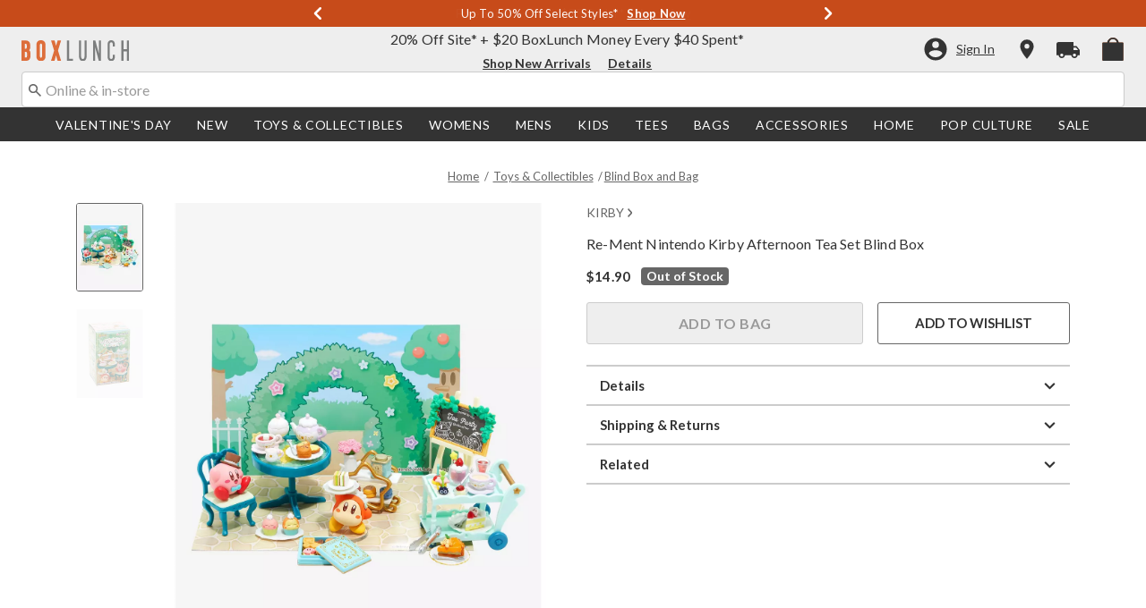

--- FILE ---
content_type: text/javascript; charset=utf-8
request_url: https://r.cquotient.com/recs/aavt-boxlunch/pdp-top-products-to-product?callback=CQuotient._callback1&_device=mac&userId=&cookieId=bd6btIp7Re4fMEaUJfar44z0F4&emailId=&anchors=id%3A%3A20481173%7C%7Csku%3A%3A%7C%7Ctype%3A%3A%7C%7Calt_id%3A%3A&slotId=pdp-recommendation-einstein-1&slotConfigId=pdp-recommendation-einstein-1&slotConfigTemplate=slots%2Frecommendation%2Frecommendations.isml&ccver=1.03&realm=AAVT&siteId=boxlunch&instanceType=prd&v=v3.1.3&json=%7B%22userId%22%3A%22%22%2C%22cookieId%22%3A%22bd6btIp7Re4fMEaUJfar44z0F4%22%2C%22emailId%22%3A%22%22%2C%22anchors%22%3A%5B%7B%22id%22%3A%2220481173%22%2C%22sku%22%3A%22%22%2C%22type%22%3A%22%22%2C%22alt_id%22%3A%22%22%7D%5D%2C%22slotId%22%3A%22pdp-recommendation-einstein-1%22%2C%22slotConfigId%22%3A%22pdp-recommendation-einstein-1%22%2C%22slotConfigTemplate%22%3A%22slots%2Frecommendation%2Frecommendations.isml%22%2C%22ccver%22%3A%221.03%22%2C%22realm%22%3A%22AAVT%22%2C%22siteId%22%3A%22boxlunch%22%2C%22instanceType%22%3A%22prd%22%2C%22v%22%3A%22v3.1.3%22%7D
body_size: 102
content:
/**/ typeof CQuotient._callback1 === 'function' && CQuotient._callback1({"pdp-top-products-to-product":{"displayMessage":"pdp-top-products-to-product","recs":[],"recoUUID":"647403f7-5ab0-496a-bc0a-d65ad6f63842"}});

--- FILE ---
content_type: text/javascript; charset=utf-8
request_url: https://p.cquotient.com/pebble?tla=aavt-boxlunch&activityType=viewProduct&callback=CQuotient._act_callback0&cookieId=bd6btIp7Re4fMEaUJfar44z0F4&userId=&emailId=&product=id%3A%3A20481173%7C%7Csku%3A%3A%7C%7Ctype%3A%3A%7C%7Calt_id%3A%3A&realm=AAVT&siteId=boxlunch&instanceType=prd&locale=default&referrer=&currentLocation=https%3A%2F%2Fwww.boxlunch.com%2Fproduct%2Fre-ment-nintendo-kirby-afternoon-tea-set-blind-box%2F20481173.html&ls=true&_=1768919277728&v=v3.1.3&fbPixelId=__UNKNOWN__&json=%7B%22cookieId%22%3A%22bd6btIp7Re4fMEaUJfar44z0F4%22%2C%22userId%22%3A%22%22%2C%22emailId%22%3A%22%22%2C%22product%22%3A%7B%22id%22%3A%2220481173%22%2C%22sku%22%3A%22%22%2C%22type%22%3A%22%22%2C%22alt_id%22%3A%22%22%7D%2C%22realm%22%3A%22AAVT%22%2C%22siteId%22%3A%22boxlunch%22%2C%22instanceType%22%3A%22prd%22%2C%22locale%22%3A%22default%22%2C%22referrer%22%3A%22%22%2C%22currentLocation%22%3A%22https%3A%2F%2Fwww.boxlunch.com%2Fproduct%2Fre-ment-nintendo-kirby-afternoon-tea-set-blind-box%2F20481173.html%22%2C%22ls%22%3Atrue%2C%22_%22%3A1768919277728%2C%22v%22%3A%22v3.1.3%22%2C%22fbPixelId%22%3A%22__UNKNOWN__%22%7D
body_size: 367
content:
/**/ typeof CQuotient._act_callback0 === 'function' && CQuotient._act_callback0([{"k":"__cq_uuid","v":"bd6btIp7Re4fMEaUJfar44z0F4","m":34128000},{"k":"__cq_bc","v":"%7B%22aavt-boxlunch%22%3A%5B%7B%22id%22%3A%2220481173%22%7D%5D%7D","m":2592000},{"k":"__cq_seg","v":"0~0.00!1~0.00!2~0.00!3~0.00!4~0.00!5~0.00!6~0.00!7~0.00!8~0.00!9~0.00","m":2592000}]);

--- FILE ---
content_type: application/x-javascript;charset=utf-8
request_url: https://sanalytics.hottopic.com/id?d_visid_ver=4.3.0&d_fieldgroup=A&mcorgid=33A90F985C014F620A495CF5%40AdobeOrg&mid=61977127476028019253996812734455392144&ts=1768919278929
body_size: -40
content:
{"mid":"61977127476028019253996812734455392144"}

--- FILE ---
content_type: application/javascript
request_url: https://tags.tiqcdn.com/utag/hott/dwboxlunch/prod/utag.70.js?utv=ut4.46.202508271959
body_size: 3355
content:
//tealium universal tag - utag.70 ut4.0.202512221905, Copyright 2025 Tealium.com Inc. All Rights Reserved.
window["br_data"]=window["br_data"]||{};try{(function(id,loader){var u={"id":id};utag.o[loader].sender[id]=u;if(utag.ut===undefined){utag.ut={};}
var match=/ut\d\.(\d*)\..*/.exec(utag.cfg.v);if(utag.ut.loader===undefined||!match||parseInt(match[1])<41){u.loader=function(o,a,b,c,l,m){utag.DB(o);a=document;if(o.type=="iframe"){m=a.getElementById(o.id);if(m&&m.tagName=="IFRAME"){b=m;}else{b=a.createElement("iframe");}o.attrs=o.attrs||{};utag.ut.merge(o.attrs,{"height":"1","width":"1","style":"display:none"},0);}else if(o.type=="img"){utag.DB("Attach img: "+o.src);b=new Image();}else{b=a.createElement("script");b.language="javascript";b.type="text/javascript";b.async=1;b.charset="utf-8";}if(o.id){b.id=o.id;}for(l in utag.loader.GV(o.attrs)){b.setAttribute(l,o.attrs[l]);}b.setAttribute("src",o.src);if(typeof o.cb=="function"){if(b.addEventListener){b.addEventListener("load",function(){o.cb();},false);}else{b.onreadystatechange=function(){if(this.readyState=="complete"||this.readyState=="loaded"){this.onreadystatechange=null;o.cb();}};}}if(o.type!="img"&&!m){l=o.loc||"head";c=a.getElementsByTagName(l)[0];if(c){utag.DB("Attach to "+l+": "+o.src);if(l=="script"){c.parentNode.insertBefore(b,c);}else{c.appendChild(b);}}}};}else{u.loader=utag.ut.loader;}
if(utag.ut.typeOf===undefined){u.typeOf=function(e){return({}).toString.call(e).match(/\s([a-zA-Z]+)/)[1].toLowerCase();};}else{u.typeOf=utag.ut.typeOf;}
u.ev={"view":1,"link":1};u.initialized=false;u.scriptrequested=false;u.queue=[];u.map_func=function(arr,obj,item){var i=arr.shift();obj[i]=obj[i]||{};if(arr.length>0){u.map_func(arr,obj[i],item);}else{obj[i]=item;}};u.clearEmptyKeys=function(object){for(var key in object){if(object[key]===""||object[key]===undefined){delete object[key];}}
return object;};u.generatePageDataObject=function(obj){if(u.data.clear_br_data==="yes"){obj={};}
obj.acct_id=u.data.account_id;obj.ptype=u.data.ptype||"other";obj.title=u.data.title;obj.domain_key=u.data.domain_key;obj.user_id=u.data.user_id;obj.view_id=u.data.view_id;obj.tms=(u.data.track_tms==="yes")?u.data.tms:"";obj.currency=u.data.currency;obj.cat_id=u.data.category_id;obj.cat=u.data.category_name;obj.search_term=u.data.search_term;obj.catalogs=u.data.catalogs;obj.item_id=u.data.item_id;obj.item_name=u.data.item_name;obj.wrid=u.data.wrid;obj.wq=u.data.wq;obj.wid=u.data.wid;obj.wty=u.data.wty;obj.sku=u.data.sku;obj.customer_tier=u.data.customer_tier;obj.customer_country=u.data.customer_country;obj.customer_geo=u.data.customer_geo;obj.customer_profile=u.data.customer_profile;if(u.data.order_id){var basket_items=[];for(var i=0;i<u.data.product_id.length;i++){basket_items.push({"prod_id":u.data.product_id[i],"sku":u.data.product_sku[i],"name":u.data.product_name[i],"quantity":u.data.product_quantity[i],"price":u.data.product_unit_price[i]});}
obj.basket={"items":basket_items};obj.is_conversion=1;obj.order_id=u.data.order_id;obj.basket_value=u.data.order_total;}else{obj.prod_id=(u.data.product_id.length>0)?u.data.product_id:"";obj.prod_name=(u.data.product_name.length>0)?u.data.product_name:"";obj.sku=(u.data.product_sku.length>0)?u.data.product_sku:u.data.sku;obj.price=(u.data.product_unit_price.length>0)?u.data.product_unit_price:"";obj.quantity=(u.data.product_quantity.length>0)?u.data.product_quantity:"";obj.is_conversion=u.data.is_conversion||"";}
if(typeof utag.ut.merge==="function"){utag.ut.merge(obj,u.data.custom_br_data,1);}else{utag.DB(u.id+": Custom variables not merged into br_data. Requires version 4.26 or later of the utag.js file.");}
return u.clearEmptyKeys(obj);};u.loader_cb=function(){utag.DB("send:70:CALLBACK");u.initialized=true;if(u.data.event){if(u.data.event==="virtual_page_view"){br_data=u.generatePageDataObject(br_data);br_data.cat=u.data.virtual_page_view.category_name||"";br_data.cat_id=u.data.virtual_page_view.category_id||"";br_data.search_term=u.data.virtual_page_view.search_term||"";br_data.orig_ref_url=u.data.orig_ref_url||b["dom.url"];BrTrk.getTracker().updateBrData(u.clearEmptyKeys(br_data));BrTrk.getTracker().logPageView();}else{var event_data=u.data[u.data.event]||{};event_data.prod_id=event_data.prod_id||((u.typeOf(u.data.product_id)==="array"&&u.data.product_id.length>0)?u.data.product_id[0]:"");event_data.sku=event_data.sku||((u.typeOf(u.data.product_sku)==="array"&&u.data.product_sku.length>0)?u.data.product_sku[0]:"");event_data.prod_name=event_data.prod_name||((u.typeOf(u.data.product_name)==="array"&&u.data.product_name.length>0)?u.data.product_name[0]:"");event_data.q=event_data.q||u.data.q||"";event_data.aq=event_data.aq||u.data.aq||"";event_data.price=event_data.price||((u.typeOf(u.data.product_unit_price)==="array"&&u.data.product_unit_price.length>0)?u.data.product_unit_price[0]:"");event_data.quantity=event_data.quantity||((u.typeOf(u.data.product_quantity)==="array"&&u.data.product_quantity.length>0)?u.data.product_quantity[0]:"");if(u.data.event==="cart"||u.data.event==="cart_add"){u.data.event_group=u.data.event_group||"cart";u.data.event_type=u.data.event_type||"click-add";}else if(u.data.event==="search suggest"||u.data.event==="suggest"){u.data.event_group=u.data.event_group||"suggest";if(event_data.aq){u.data.event_type=u.data.event_type||"click";}else{u.data.event_type=u.data.event_type||"submit";}}else if(u.data.event==="quickview"||u.data.event==="quick_view"){u.data.event_group=u.data.event_group||"product";u.data.event_type=u.data.event_type||"quickview";}else if(u.data.event==="widget-click"||u.data.event==="widget-view"){u.data.event_group=u.data.event_group||"widget";u.data.event_type=u.data.event;}
BrTrk.getTracker().logEvent(u.data.event_group,u.data.event_type,u.clearEmptyKeys(event_data),{},u.data.deferred);}}
utag.DB("send:70:CALLBACK:COMPLETE");};u.map={"page_type:homepage:ptype":"homepage","page_type:category:ptype":"category","page_type:search:ptype":"search","page_type:other:ptype":"other","page_type:thematic:ptype":"thematic","product_id":"product_id,cart.prod_id,quickview.prod_id","product_name":"product_name,quickview.prod_name","product_sku":"product_sku,quickview.sku,cart.sku","event_type:addtobag":"cart","event_type:quickview":"quickview","event_type:search_suggest":"suggest","event_type:addtowishlist":"wishlist","event_type:editaddtobag":"quickview","virtual_page_view:true":"virtual_page_view","page_id":"category_id","page_id:Search Results Successful":"suggest","page_id:Search Results Unsuccessful":"suggest","page_category":"category_name","display_term":"suggest.aq","page_context_type:product:ptype":"product","search_term":"search_term,suggest.q","customer_id":"user_id","tealium_event:addtobag":"cart","tealium_event:search_interaction":"virtual_page_view","dom.url":"orig_ref_url","br_page_category":"virtual_page_view.category_name","br_page_id":"virtual_page_view.category_id","br_search_term":"virtual_page_view.search_term"};u.extend=[function(a,b){try{if((typeof b['tealium_event']!='undefined'&&b['tealium_event']=='search_interaction'&&typeof b['dom.pathname']!='undefined'&&b['dom.pathname'].toString().toLowerCase().indexOf('/shop'.toLowerCase())>-1)){b['page_type']='thematic';try{b['br_page_category']=utag.data.page_category}catch(e){};try{b['br_page_id']=utag.data.page_id}catch(e){}}}catch(e){utag.DB(e);}},function(a,b){try{if((typeof b['tealium_event']!='undefined'&&b['tealium_event']=='search_interaction'&&typeof b['dom.pathname']!='undefined'&&b['dom.pathname'].toString().toLowerCase().indexOf('/search'.toLowerCase())>-1)){b['page_type']='search';try{b['br_page_category']=utag.data.page_category}catch(e){};try{b['br_page_id']=utag.data.page_id}catch(e){};try{b['br_search_term']=utag.data.search_term}catch(e){}}}catch(e){utag.DB(e);}},function(a,b){try{if((typeof b['tealium_event']!='undefined'&&b['tealium_event']=='search_interaction'&&typeof b['dom.pathname']!='undefined'&&b['dom.pathname'].toString().toLowerCase().indexOf('/search'.toLowerCase())<0&&b['dom.pathname'].toString().toLowerCase().indexOf('/shop'.toLowerCase())<0)){b['page_type']='category';try{b['br_page_category']=utag.data.page_category}catch(e){};try{b['br_page_id']=utag.data.page_id}catch(e){}}}catch(e){utag.DB(e);}},function(a,b){try{if((typeof b['event_type']!='undefined'&&b['event_type'].toString().toLowerCase()=='editaddtobag'.toLowerCase()&&b['dom.pathname'].toString().indexOf('wishlist')>-1)){b['event_type']=''}}catch(e){utag.DB(e);}},function(a,b){try{if((typeof b['event_type']!='undefined'&&b['event_type'].toString().toLowerCase()=='addtobag'.toLowerCase())||(typeof b['event_type']!='undefined'&&b['event_type'].toString().toLowerCase()=='editaddtobag'.toLowerCase())||(typeof b['tealium_event']!='undefined'&&b['tealium_event'].toString().toLowerCase()=='addtobag'.toLowerCase()&&typeof b['click_source']!='undefined'&&b['click_source'].toString().toLowerCase()=='wishlist'.toLowerCase())||(typeof b['tealium_event']!='undefined'&&b['tealium_event'].toString().toLowerCase()=='quickview'.toLowerCase())){try{b['product_sku']=b.product_sku||b.product_id}catch(e){};try{b['product_id']=b.master_id}catch(e){}}}catch(e){utag.DB(e);}},function(a,b){try{if(1){if(b.tealium_event==='quickview'||b.event_type==='addtowishlist'){if(!document.querySelector('.size')){b.product_id=b.product_id;b.product_sku=b.product_sku||b.product_id;}}
if(b.tealium_event==='quickview'){if(document.querySelector('.size')){b.product_sku=[""];b._csku=[''];}}
if(b.event_type==='addtowishlist'){if(!document.querySelector('.size')){b.product_sku=[''];b._csku=[''];}}}}catch(e){utag.DB(e)}},function(a,b){try{if((typeof b['page_type']!='undefined'&&b['page_type'].toString().toLowerCase()=='thematic'.toLowerCase())){b['page_category']='';b['page_id']='';b['search_term']=''}}catch(e){utag.DB(e);}},function(a,b){try{if((typeof b['page_type']!='undefined'&&b['page_type'].toString().toLowerCase()!='homepage'.toLowerCase()&&b['page_type'].toString().toLowerCase()!='product variations'.toLowerCase()&&b['page_type'].toString().toLowerCase()!='category'.toLowerCase()&&b['page_type'].toString().toLowerCase()!='search'.toLowerCase()&&b['page_type'].toString().toLowerCase()!='thematic'.toLowerCase())){b['page_type']='other'}}catch(e){utag.DB(e);}}];u.send=function(a,b){if(u.ev[a]||u.ev.all!==undefined){utag.DB("send:70");utag.DB(b);var c,d,e,f,h;u.data={"base_url":"//cdn"+((location.protocol==="https:")?"s.brsrvr":".brcdn")+".com/v1/br-trk-##utag_account_id##.js","account_id":"6141","view_id":"","domain_key":"","user_id":"","track_tms":"no","tms":"tlm","clear_br_data":"no","ptype":"","orig_ref_url":"","title":"","currency":"","product_id":[],"product_name":[],"product_sku":[],"product_category":[],"product_quantity":[],"product_unit_price":[],"is_conversion":0,"order_id":"","order_total":"","search_term":"","q":"","aq":"","deferred":false,"category_id":"","category_name":"","event":"","event_type":"","event_group":"","custom_br_data":{},"catalogs":[],"item_id":"","item_name":"","wrid":"","wq":"","wid":"","wty":"","sku":"","customer_tier":"","customer_country":"","customer_geo":"","customer_profile":""};for(c=0;c<u.extend.length;c++){try{d=u.extend[c](a,b);if(d==false)return}catch(e){}};utag.DB("send:70:EXTENSIONS");utag.DB(b);for(d in utag.loader.GV(u.map)){if(b[d]!==undefined&&b[d]!==""){e=u.map[d].split(",");for(f=0;f<e.length;f++){u.map_func(e[f].split("."),u.data,b[d]);if(e[f].indexOf("br_data.")===0){u.data.custom_br_data[e[f].substr(8)]=b[d];}}}else{h=d.split(":");if(h.length===2&&b[h[0]]===h[1]){if(u.map[d]){u.data.event=u.map[d];}
}else if(h.length===3&&b[h[0]]===h[1]){if(u.map[d]){u.data.ptype=u.map[d];}}}}
utag.DB("send:70:MAPPINGS");utag.DB(u.data);u.data.order_id=u.data.order_id||b._corder||"";u.data.order_total=u.data.order_total||b._ctotal||"";u.data.user_id=u.data.user_id||b._ccustid||"";if(u.data.product_id.length===0&&b._cprod!==undefined){u.data.product_id=b._cprod.slice(0);}
if(u.data.product_name.length===0&&b._cprodname!==undefined){u.data.product_name=b._cprodname.slice(0);}
if(u.data.product_sku.length===0&&b._csku!==undefined){u.data.product_sku=b._csku.slice(0);}
if(u.data.product_category.length===0&&b._ccat!==undefined){u.data.product_category=b._ccat.slice(0);}
if(u.data.product_quantity.length===0&&b._cquan!==undefined){u.data.product_quantity=b._cquan.slice(0);}
if(u.data.product_unit_price.length===0&&b._cprice!==undefined){u.data.product_unit_price=b._cprice.slice(0);}
if(u.data.deferred==="true"){u.data.deferred=true;}else if(u.data.deferred==="false"){u.data.deferred=false;}
br_data=u.generatePageDataObject(br_data);if(!u.data.account_id){utag.DB(u.id+": Tag not fired: Required attribute account_id is not populated");return;}
if(u.initialized){u.loader_cb();}else{u.queue.push({"data":u.data,"a":a,"b":b});if(!u.scriptrequested){u.scriptrequested=true;u.data.base_url=u.data.base_url.replace("##utag_account_id##",u.data.account_id);utag.ut.loader({'type':'script','src':u.data.base_url,'cb':u.loader_cb,'loc':'script','id':'utag_70','attrs':{}});}}
utag.DB("send:70:COMPLETE");}};utag.o[loader].loader.LOAD(id);}("70","hott.dwboxlunch"));}catch(error){utag.DB(error);}
